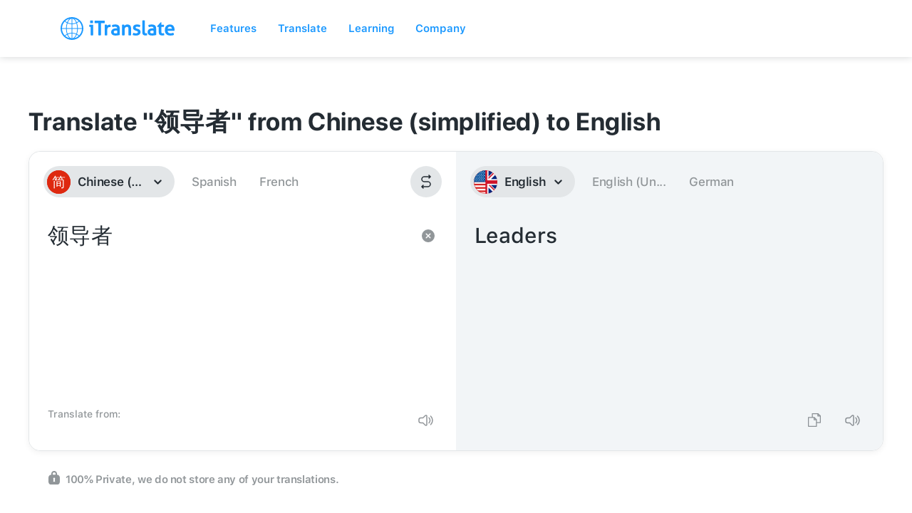

--- FILE ---
content_type: image/svg+xml
request_url: https://itranslate-webapp-production.web.app/images/en-US-UK.svg
body_size: 4959
content:
<?xml version="1.0" encoding="UTF-8"?>
<svg width="180px" height="180px" viewBox="0 0 180 180" version="1.1" xmlns="http://www.w3.org/2000/svg" xmlns:xlink="http://www.w3.org/1999/xlink">
    <title>Artboard</title>
    <defs>
        <circle id="path-1" cx="90" cy="90" r="90"></circle>
    </defs>
    <g id="Artboard" stroke="none" stroke-width="1" fill="none" fill-rule="evenodd">
        <g id="en-US">
            <mask id="mask-2" fill="white">
                <use xlink:href="#path-1"></use>
            </mask>
            <use id="Mask" fill="#D62626" xlink:href="#path-1"></use>
            <g id="Shapes" mask="url(#mask-2)">
                <g transform="translate(-3.000000, -16.000000)">
                    <g id="Stripes" stroke-width="1" fill="none" transform="translate(3.000000, 28.857143)">
                        <rect id="Rectangle-183" fill="#FFFFFF" x="0" y="0" width="180" height="12.8571429"></rect>
                        <rect id="Rectangle-183" fill="#FFFFFF" x="0" y="25.7142857" width="180" height="12.8571429"></rect>
                        <rect id="Rectangle-183" fill="#FFFFFF" x="0" y="51.4285714" width="180" height="12.8571429"></rect>
                        <rect id="Rectangle-183" fill="#FFFFFF" x="0" y="77.1428571" width="180" height="12.8571429"></rect>
                        <rect id="Rectangle-183" fill="#FFFFFF" x="0" y="102.857143" width="180" height="12.8571429"></rect>
                        <rect id="Rectangle-183" fill="#FFFFFF" x="0" y="128.571429" width="180" height="12.8571429"></rect>
                        <rect id="Rectangle-183" fill="#FFFFFF" x="0" y="154.285714" width="180" height="12.8571429"></rect>
                    </g>
                    <g id="Group" stroke-width="1" fill="none" transform="translate(3.000000, 16.000000)">
                        <g id="Outline" stroke="#D62626" stroke-width="3">
                            <circle cx="90" cy="90" r="88.5"></circle>
                        </g>
                    </g>
                    <rect id="Rectangle-183" fill="#004D99" x="3" y="16" width="90" height="90"></rect>
                    <g id="Stars" stroke-width="1" fill="none" transform="translate(0.428571, 0.571429)">
                        <polygon id="Star-1" fill="#FFFFFF" points="4.5 99.3214286 1.85496636 100.712005 2.36012284 97.7667168 0.220245677 95.6808521 3.17748318 95.2511403 4.5 92.5714286 5.82251682 95.2511403 8.77975432 95.6808521 6.63987716 97.7667168 7.14503364 100.712005"></polygon>
                        <polygon id="Star-1" fill="#FFFFFF" points="19.9285714 99.3214286 17.2835378 100.712005 17.7886943 97.7667168 15.6488171 95.6808521 18.6060546 95.2511403 19.9285714 92.5714286 21.2510882 95.2511403 24.2083258 95.6808521 22.0684486 97.7667168 22.5736051 100.712005"></polygon>
                        <polygon id="Star-1" fill="#FFFFFF" points="35.3571429 99.3214286 32.7121092 100.712005 33.2172657 97.7667168 31.0773885 95.6808521 34.034626 95.2511403 35.3571429 92.5714286 36.6796597 95.2511403 39.6368972 95.6808521 37.49702 97.7667168 38.0021765 100.712005"></polygon>
                        <polygon id="Star-1" fill="#FFFFFF" points="50.7857143 99.3214286 48.1406807 100.712005 48.6458371 97.7667168 46.50596 95.6808521 49.4631975 95.2511403 50.7857143 92.5714286 52.1082311 95.2511403 55.0654686 95.6808521 52.9255914 97.7667168 53.4307479 100.712005"></polygon>
                        <polygon id="Star-1" fill="#FFFFFF" points="66.2142857 99.3214286 63.5692521 100.712005 64.0744086 97.7667168 61.9345314 95.6808521 64.8917689 95.2511403 66.2142857 92.5714286 67.5368025 95.2511403 70.49404 95.6808521 68.3541629 97.7667168 68.8593193 100.712005"></polygon>
                        <polygon id="Star-1" fill="#FFFFFF" points="81.6428571 99.3214286 78.9978235 100.712005 79.50298 97.7667168 77.3631028 95.6808521 80.3203403 95.2511403 81.6428571 92.5714286 82.965374 95.2511403 85.9226115 95.6808521 83.7827343 97.7667168 84.2878908 100.712005"></polygon>
                        <polygon id="Star-1" fill="#FFFFFF" points="12.2142857 89.0357143 9.56925208 90.4262908 10.0744086 87.4810025 7.93453139 85.3951378 10.8917689 84.965426 12.2142857 82.2857143 13.5368025 84.965426 16.49404 85.3951378 14.3541629 87.4810025 14.8593193 90.4262908"></polygon>
                        <polygon id="Star-1" fill="#FFFFFF" points="27.6428571 89.0357143 24.9978235 90.4262908 25.50298 87.4810025 23.3631028 85.3951378 26.3203403 84.965426 27.6428571 82.2857143 28.965374 84.965426 31.9226115 85.3951378 29.7827343 87.4810025 30.2878908 90.4262908"></polygon>
                        <polygon id="Star-1" fill="#FFFFFF" points="43.0714286 89.0357143 40.4263949 90.4262908 40.9315514 87.4810025 38.7916742 85.3951378 41.7489118 84.965426 43.0714286 82.2857143 44.3939454 84.965426 47.3511829 85.3951378 45.2113057 87.4810025 45.7164622 90.4262908"></polygon>
                        <polygon id="Star-1" fill="#FFFFFF" points="58.5 89.0357143 55.8549664 90.4262908 56.3601228 87.4810025 54.2202457 85.3951378 57.1774832 84.965426 58.5 82.2857143 59.8225168 84.965426 62.7797543 85.3951378 60.6398772 87.4810025 61.1450336 90.4262908"></polygon>
                        <polygon id="Star-1" fill="#FFFFFF" points="73.9285714 89.0357143 71.2835378 90.4262908 71.7886943 87.4810025 69.6488171 85.3951378 72.6060546 84.965426 73.9285714 82.2857143 75.2510882 84.965426 78.2083258 85.3951378 76.0684486 87.4810025 76.5736051 90.4262908"></polygon>
                        <polygon id="Star-1" fill="#FFFFFF" points="4.5 78.75 1.85496636 80.1405765 2.36012284 77.1952882 0.220245677 75.1094235 3.17748318 74.6797118 4.5 72 5.82251682 74.6797118 8.77975432 75.1094235 6.63987716 77.1952882 7.14503364 80.1405765"></polygon>
                        <polygon id="Star-1" fill="#FFFFFF" points="19.9285714 78.75 17.2835378 80.1405765 17.7886943 77.1952882 15.6488171 75.1094235 18.6060546 74.6797118 19.9285714 72 21.2510882 74.6797118 24.2083258 75.1094235 22.0684486 77.1952882 22.5736051 80.1405765"></polygon>
                        <polygon id="Star-1" fill="#FFFFFF" points="35.3571429 78.75 32.7121092 80.1405765 33.2172657 77.1952882 31.0773885 75.1094235 34.034626 74.6797118 35.3571429 72 36.6796597 74.6797118 39.6368972 75.1094235 37.49702 77.1952882 38.0021765 80.1405765"></polygon>
                        <polygon id="Star-1" fill="#FFFFFF" points="50.7857143 78.75 48.1406807 80.1405765 48.6458371 77.1952882 46.50596 75.1094235 49.4631975 74.6797118 50.7857143 72 52.1082311 74.6797118 55.0654686 75.1094235 52.9255914 77.1952882 53.4307479 80.1405765"></polygon>
                        <polygon id="Star-1" fill="#FFFFFF" points="66.2142857 78.75 63.5692521 80.1405765 64.0744086 77.1952882 61.9345314 75.1094235 64.8917689 74.6797118 66.2142857 72 67.5368025 74.6797118 70.49404 75.1094235 68.3541629 77.1952882 68.8593193 80.1405765"></polygon>
                        <polygon id="Star-1" fill="#FFFFFF" points="81.6428571 78.75 78.9978235 80.1405765 79.50298 77.1952882 77.3631028 75.1094235 80.3203403 74.6797118 81.6428571 72 82.965374 74.6797118 85.9226115 75.1094235 83.7827343 77.1952882 84.2878908 80.1405765"></polygon>
                        <polygon id="Star-1" fill="#FFFFFF" points="12.2142857 68.4642857 9.56925208 69.8548622 10.0744086 66.909574 7.93453139 64.8237092 10.8917689 64.3939975 12.2142857 61.7142857 13.5368025 64.3939975 16.49404 64.8237092 14.3541629 66.909574 14.8593193 69.8548622"></polygon>
                        <polygon id="Star-1" fill="#FFFFFF" points="27.6428571 68.4642857 24.9978235 69.8548622 25.50298 66.909574 23.3631028 64.8237092 26.3203403 64.3939975 27.6428571 61.7142857 28.965374 64.3939975 31.9226115 64.8237092 29.7827343 66.909574 30.2878908 69.8548622"></polygon>
                        <polygon id="Star-1" fill="#FFFFFF" points="43.0714286 68.4642857 40.4263949 69.8548622 40.9315514 66.909574 38.7916742 64.8237092 41.7489118 64.3939975 43.0714286 61.7142857 44.3939454 64.3939975 47.3511829 64.8237092 45.2113057 66.909574 45.7164622 69.8548622"></polygon>
                        <polygon id="Star-1" fill="#FFFFFF" points="58.5 68.4642857 55.8549664 69.8548622 56.3601228 66.909574 54.2202457 64.8237092 57.1774832 64.3939975 58.5 61.7142857 59.8225168 64.3939975 62.7797543 64.8237092 60.6398772 66.909574 61.1450336 69.8548622"></polygon>
                        <polygon id="Star-1" fill="#FFFFFF" points="73.9285714 68.4642857 71.2835378 69.8548622 71.7886943 66.909574 69.6488171 64.8237092 72.6060546 64.3939975 73.9285714 61.7142857 75.2510882 64.3939975 78.2083258 64.8237092 76.0684486 66.909574 76.5736051 69.8548622"></polygon>
                        <polygon id="Star-1" fill="#FFFFFF" points="4.5 58.1785714 1.85496636 59.5691479 2.36012284 56.6238597 0.220245677 54.537995 3.17748318 54.1082832 4.5 51.4285714 5.82251682 54.1082832 8.77975432 54.537995 6.63987716 56.6238597 7.14503364 59.5691479"></polygon>
                        <polygon id="Star-1" fill="#FFFFFF" points="19.9285714 58.1785714 17.2835378 59.5691479 17.7886943 56.6238597 15.6488171 54.537995 18.6060546 54.1082832 19.9285714 51.4285714 21.2510882 54.1082832 24.2083258 54.537995 22.0684486 56.6238597 22.5736051 59.5691479"></polygon>
                        <polygon id="Star-1" fill="#FFFFFF" points="35.3571429 58.1785714 32.7121092 59.5691479 33.2172657 56.6238597 31.0773885 54.537995 34.034626 54.1082832 35.3571429 51.4285714 36.6796597 54.1082832 39.6368972 54.537995 37.49702 56.6238597 38.0021765 59.5691479"></polygon>
                        <polygon id="Star-1" fill="#FFFFFF" points="50.7857143 58.1785714 48.1406807 59.5691479 48.6458371 56.6238597 46.50596 54.537995 49.4631975 54.1082832 50.7857143 51.4285714 52.1082311 54.1082832 55.0654686 54.537995 52.9255914 56.6238597 53.4307479 59.5691479"></polygon>
                        <polygon id="Star-1" fill="#FFFFFF" points="66.2142857 58.1785714 63.5692521 59.5691479 64.0744086 56.6238597 61.9345314 54.537995 64.8917689 54.1082832 66.2142857 51.4285714 67.5368025 54.1082832 70.49404 54.537995 68.3541629 56.6238597 68.8593193 59.5691479"></polygon>
                        <polygon id="Star-1" fill="#FFFFFF" points="81.6428571 58.1785714 78.9978235 59.5691479 79.50298 56.6238597 77.3631028 54.537995 80.3203403 54.1082832 81.6428571 51.4285714 82.965374 54.1082832 85.9226115 54.537995 83.7827343 56.6238597 84.2878908 59.5691479"></polygon>
                        <polygon id="Star-1" fill="#FFFFFF" points="12.2142857 47.8928571 9.56925208 49.2834336 10.0744086 46.3381454 7.93453139 44.2522807 10.8917689 43.8225689 12.2142857 41.1428571 13.5368025 43.8225689 16.49404 44.2522807 14.3541629 46.3381454 14.8593193 49.2834336"></polygon>
                        <polygon id="Star-1" fill="#FFFFFF" points="27.6428571 47.8928571 24.9978235 49.2834336 25.50298 46.3381454 23.3631028 44.2522807 26.3203403 43.8225689 27.6428571 41.1428571 28.965374 43.8225689 31.9226115 44.2522807 29.7827343 46.3381454 30.2878908 49.2834336"></polygon>
                        <polygon id="Star-1" fill="#FFFFFF" points="43.0714286 47.8928571 40.4263949 49.2834336 40.9315514 46.3381454 38.7916742 44.2522807 41.7489118 43.8225689 43.0714286 41.1428571 44.3939454 43.8225689 47.3511829 44.2522807 45.2113057 46.3381454 45.7164622 49.2834336"></polygon>
                        <polygon id="Star-1" fill="#FFFFFF" points="58.5 47.8928571 55.8549664 49.2834336 56.3601228 46.3381454 54.2202457 44.2522807 57.1774832 43.8225689 58.5 41.1428571 59.8225168 43.8225689 62.7797543 44.2522807 60.6398772 46.3381454 61.1450336 49.2834336"></polygon>
                        <polygon id="Star-1" fill="#FFFFFF" points="73.9285714 47.8928571 71.2835378 49.2834336 71.7886943 46.3381454 69.6488171 44.2522807 72.6060546 43.8225689 73.9285714 41.1428571 75.2510882 43.8225689 78.2083258 44.2522807 76.0684486 46.3381454 76.5736051 49.2834336"></polygon>
                        <polygon id="Star-1" fill="#FFFFFF" points="4.5 37.6071429 1.85496636 38.9977193 2.36012284 36.0524311 0.220245677 33.9665664 3.17748318 33.5368546 4.5 30.8571429 5.82251682 33.5368546 8.77975432 33.9665664 6.63987716 36.0524311 7.14503364 38.9977193"></polygon>
                        <polygon id="Star-1" fill="#FFFFFF" points="19.9285714 37.6071429 17.2835378 38.9977193 17.7886943 36.0524311 15.6488171 33.9665664 18.6060546 33.5368546 19.9285714 30.8571429 21.2510882 33.5368546 24.2083258 33.9665664 22.0684486 36.0524311 22.5736051 38.9977193"></polygon>
                        <polygon id="Star-1" fill="#FFFFFF" points="35.3571429 37.6071429 32.7121092 38.9977193 33.2172657 36.0524311 31.0773885 33.9665664 34.034626 33.5368546 35.3571429 30.8571429 36.6796597 33.5368546 39.6368972 33.9665664 37.49702 36.0524311 38.0021765 38.9977193"></polygon>
                        <polygon id="Star-1" fill="#FFFFFF" points="50.7857143 37.6071429 48.1406807 38.9977193 48.6458371 36.0524311 46.50596 33.9665664 49.4631975 33.5368546 50.7857143 30.8571429 52.1082311 33.5368546 55.0654686 33.9665664 52.9255914 36.0524311 53.4307479 38.9977193"></polygon>
                        <polygon id="Star-1" fill="#FFFFFF" points="66.2142857 37.6071429 63.5692521 38.9977193 64.0744086 36.0524311 61.9345314 33.9665664 64.8917689 33.5368546 66.2142857 30.8571429 67.5368025 33.5368546 70.49404 33.9665664 68.3541629 36.0524311 68.8593193 38.9977193"></polygon>
                        <polygon id="Star-1" fill="#FFFFFF" points="81.6428571 37.6071429 78.9978235 38.9977193 79.50298 36.0524311 77.3631028 33.9665664 80.3203403 33.5368546 81.6428571 30.8571429 82.965374 33.5368546 85.9226115 33.9665664 83.7827343 36.0524311 84.2878908 38.9977193"></polygon>
                        <polygon id="Star-1" fill="#FFFFFF" points="12.2142857 27.3214286 9.56925208 28.712005 10.0744086 25.7667168 7.93453139 23.6808521 10.8917689 23.2511403 12.2142857 20.5714286 13.5368025 23.2511403 16.49404 23.6808521 14.3541629 25.7667168 14.8593193 28.712005"></polygon>
                        <polygon id="Star-1" fill="#FFFFFF" points="27.6428571 27.3214286 24.9978235 28.712005 25.50298 25.7667168 23.3631028 23.6808521 26.3203403 23.2511403 27.6428571 20.5714286 28.965374 23.2511403 31.9226115 23.6808521 29.7827343 25.7667168 30.2878908 28.712005"></polygon>
                        <polygon id="Star-1" fill="#FFFFFF" points="43.0714286 27.3214286 40.4263949 28.712005 40.9315514 25.7667168 38.7916742 23.6808521 41.7489118 23.2511403 43.0714286 20.5714286 44.3939454 23.2511403 47.3511829 23.6808521 45.2113057 25.7667168 45.7164622 28.712005"></polygon>
                        <polygon id="Star-1" fill="#FFFFFF" points="58.5 27.3214286 55.8549664 28.712005 56.3601228 25.7667168 54.2202457 23.6808521 57.1774832 23.2511403 58.5 20.5714286 59.8225168 23.2511403 62.7797543 23.6808521 60.6398772 25.7667168 61.1450336 28.712005"></polygon>
                        <polygon id="Star-1" fill="#FFFFFF" points="73.9285714 27.3214286 71.2835378 28.712005 71.7886943 25.7667168 69.6488171 23.6808521 72.6060546 23.2511403 73.9285714 20.5714286 75.2510882 23.2511403 78.2083258 23.6808521 76.0684486 25.7667168 76.5736051 28.712005"></polygon>
                        <polygon id="Star-1" fill="#FFFFFF" points="4.5 17.0357143 1.85496636 18.4262908 2.36012284 15.4810025 0.220245677 13.3951378 3.17748318 12.965426 4.5 10.2857143 5.82251682 12.965426 8.77975432 13.3951378 6.63987716 15.4810025 7.14503364 18.4262908"></polygon>
                        <polygon id="Star-1" fill="#FFFFFF" points="19.9285714 17.0357143 17.2835378 18.4262908 17.7886943 15.4810025 15.6488171 13.3951378 18.6060546 12.965426 19.9285714 10.2857143 21.2510882 12.965426 24.2083258 13.3951378 22.0684486 15.4810025 22.5736051 18.4262908"></polygon>
                        <polygon id="Star-1" fill="#FFFFFF" points="35.3571429 17.0357143 32.7121092 18.4262908 33.2172657 15.4810025 31.0773885 13.3951378 34.034626 12.965426 35.3571429 10.2857143 36.6796597 12.965426 39.6368972 13.3951378 37.49702 15.4810025 38.0021765 18.4262908"></polygon>
                        <polygon id="Star-1" fill="#FFFFFF" points="50.7857143 17.0357143 48.1406807 18.4262908 48.6458371 15.4810025 46.50596 13.3951378 49.4631975 12.965426 50.7857143 10.2857143 52.1082311 12.965426 55.0654686 13.3951378 52.9255914 15.4810025 53.4307479 18.4262908"></polygon>
                        <polygon id="Star-1" fill="#FFFFFF" points="66.2142857 17.0357143 63.5692521 18.4262908 64.0744086 15.4810025 61.9345314 13.3951378 64.8917689 12.965426 66.2142857 10.2857143 67.5368025 12.965426 70.49404 13.3951378 68.3541629 15.4810025 68.8593193 18.4262908"></polygon>
                        <polygon id="Star-1" fill="#FFFFFF" points="81.6428571 17.0357143 78.9978235 18.4262908 79.50298 15.4810025 77.3631028 13.3951378 80.3203403 12.965426 81.6428571 10.2857143 82.965374 12.965426 85.9226115 13.3951378 83.7827343 15.4810025 84.2878908 18.4262908"></polygon>
                        <polygon id="Star-1" fill="#FFFFFF" points="12.2142857 6.75 9.56925208 8.14057647 10.0744086 5.19528824 7.93453139 3.10942353 10.8917689 2.67971176 12.2142857 0 13.5368025 2.67971176 16.49404 3.10942353 14.3541629 5.19528824 14.8593193 8.14057647"></polygon>
                        <polygon id="Star-1" fill="#FFFFFF" points="27.6428571 6.75 24.9978235 8.14057647 25.50298 5.19528824 23.3631028 3.10942353 26.3203403 2.67971176 27.6428571 0 28.965374 2.67971176 31.9226115 3.10942353 29.7827343 5.19528824 30.2878908 8.14057647"></polygon>
                        <polygon id="Star-1" fill="#FFFFFF" points="43.0714286 6.75 40.4263949 8.14057647 40.9315514 5.19528824 38.7916742 3.10942353 41.7489118 2.67971176 43.0714286 0 44.3939454 2.67971176 47.3511829 3.10942353 45.2113057 5.19528824 45.7164622 8.14057647"></polygon>
                        <polygon id="Star-1" fill="#FFFFFF" points="58.5 6.75 55.8549664 8.14057647 56.3601228 5.19528824 54.2202457 3.10942353 57.1774832 2.67971176 58.5 0 59.8225168 2.67971176 62.7797543 3.10942353 60.6398772 5.19528824 61.1450336 8.14057647"></polygon>
                        <polygon id="Star-1" fill="#FFFFFF" points="73.9285714 6.75 71.2835378 8.14057647 71.7886943 5.19528824 69.6488171 3.10942353 72.6060546 2.67971176 73.9285714 0 75.2510882 2.67971176 78.2083258 3.10942353 76.0684486 5.19528824 76.5736051 8.14057647"></polygon>
                    </g>
                </g>
            </g>
        </g>
        <image id="en-UK" x="89" y="0" width="91" height="180" xlink:href="[data-uri]"></image>
    </g>
</svg>